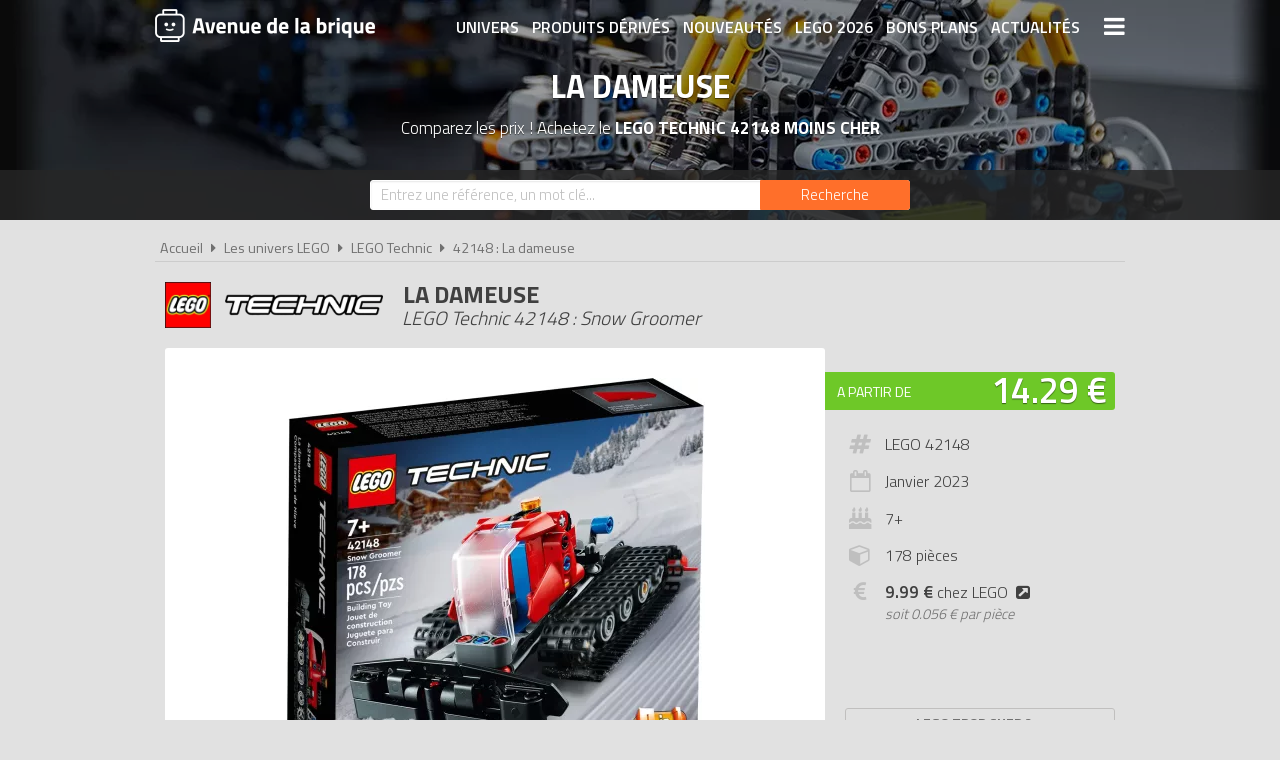

--- FILE ---
content_type: text/html; charset=UTF-8
request_url: https://www.avenuedelabrique.com/lego-technic/42148-la-dameuse/p8834
body_size: 8789
content:
<!DOCTYPE html> 
<html lang="fr" xmlns:og="http://ogp.me/ns#">
    <head>
        <meta http-equiv="Content-Type" content="text/html; charset=utf-8" /> 
        <title>LEGO Technic 42148 pas cher, La dameuse</title>
        <meta name="description" content="Comparez les prix du LEGO Technic 42148 avant de l'acheter ! Les passionnés de sports d’hiver dès 7 ans vont adorer s’amuser avec La dameuse LEGO Technic ..." /> 
        <meta name="keywords" content="lego technic 42148, lego 42148, lego technic 42148 pas cher, lego 42148 pas cher, achat lego technic 42148, achat lego 42148, achat lego technic 42148 pas cher, achat lego 42148 pas cher, prix lego 42148, prix lego technic 42148" /> 
        <meta name="robots" content="noodp" /> 
        <meta property="og:title" content="LEGO Technic 42148 pas cher, La dameuse" /> 
        <meta property="og:description" content="Comparez les prix du LEGO Technic 42148 avant de l'acheter ! Les passionnés de sports d’hiver dès 7 ans vont adorer s’amuser avec La dameuse LEGO Technic (42148) et apprendre en explorant les diverses fonctions du v..." /> 
        <meta property="og:type" content="article" /> 
        <meta property="og:image" content="https://www.avenuedelabrique.com/img/produits/42148/42148-la-dameuse-5-1670051255.jpg" /> 
        <meta property="og:url" content="https://www.avenuedelabrique.com/lego-technic/42148-la-dameuse/p8834" />
        <meta property="og:locale" content="fr_FR" />
        <meta property="og:site_name" content="Avenue de la brique" />
        <meta name="twitter:card" content="summary" />
        <meta name="twitter:url" content="https://www.avenuedelabrique.com/lego-technic/42148-la-dameuse/p8834" />
        <meta name="twitter:title" content="LEGO Technic 42148 pas cher, La dameuse" />        <meta name="twitter:description" content="Comparez les prix du LEGO Technic 42148 avant de l'acheter ! Les passionnés de sports d’hiver dès 7 ans vont adorer s’amuser avec La dameuse LEGO Technic (42148) et apprendre en explorant les diverses fonctions du v..." /> 
        <meta name="twitter:image" content="https://www.avenuedelabrique.com/img/produits/42148/42148-la-dameuse-5-1670051255.jpg" /> 
        <meta name="twitter:site" content="@adlb_com" />
        <meta name="twitter:creator" content="@adlb_com" />
        <meta name="viewport" content="width=device-width, initial-scale=1, minimum-scale=1, maximum-scale=5" />
        <link rel="canonical" href="https://www.avenuedelabrique.com/lego-technic/42148-la-dameuse/p8834">                <link rel="shortcut icon" href="/favicon.ico" type="image/x-icon" />
        <link href="https://fonts.googleapis.com/css?family=Titillium+Web:300,400,600,700&display=swap" rel="stylesheet preload" as="style"/>
        <link href="/css/site.css?1759914812" rel="stylesheet" type="text/css"/>
        <link href="/css/vendors.css?1648218522" rel="stylesheet" type="text/css" defer/>
        <link href="/css/responsive.css?1759915058" rel="stylesheet" type="text/css" defer/>
        <link rel="alternate" type="application/rss+xml" title="RSS" href="https://www.avenuedelabrique.com/rss/actualites.rss" />
                    </head>
    <body data-wr="/">
        <header class="header">
	<div class="wrapper">
		<a href="/" class="header-logo" title="Avenue de la brique, comparateur de prix LEGO">Avenue de la brique</a>		<i class="fa fa-bars header-menu-icon header-menu-open"></i>
		<i class="fa fa-times header-menu-icon header-menu-close"></i>
		<ul class="header-menu">
			<li><a href="/les-univers-lego" title="Les univers LEGO">Univers</a></li>
			<li><a href="/les-produits-derives-lego" title="Les produits dérivés LEGO">Produits dérivés</a></li>
			<li><a href="/nouveautes-lego" title="Les nouveautés LEGO">Nouveautés</a></li>
			<li><a href="/lego-2026" title="Tous les LEGO de 2026">LEGO 2026</a></li>
			<li><a href="/promotions-et-bons-plans-lego" title="Les promotions et bons plans LEGO">Bons plans</a></li>
			<li><a href="/actualites-lego" title="Les actualités LEGO">Actualités</a></li>
			<li><a href="/associations-lego" title="Les associations de fans de LEGO">Associations de fans</a></li>
			<li><a href="/expositions-lego" title="Les expositions LEGO">Expositions LEGO</a></li>
			<li><a href="/les-lego-les-plus-chers" title="Les sets LEGO les plus chers">LEGO les plus chers</a></li>
			<li><a href="/les-derniers-lego-ajoutes" title="Les derniers sets LEGO ajoutés sur Avenue de la brique">Derniers LEGO ajoutés</a></li>
		</ul>
	</div>
</header>        <div class="container"><div itemscope itemtype="http://schema.org/Product">

		
			<span itemprop="name" class="hid">LEGO Technic 42148 La dameuse</span>
		<div class="bans">
			<img src="/img/categories/thumbs/technic-banniere_1280x220.jpg" width="1280" height="220" alt="Achat LEGO Technic 42148 La dameuse pas cher"/>
			<p class="bans-titre">La dameuse</p>
			<h1 class="bans-stitre">Comparez les prix ! Achetez le <strong>LEGO Technic 42148 moins cher</strong></h1>
		</div>		
	
	<div class="search-form ">
	<div class="wrapper">
		<form action="/recherches/go" novalidate="novalidate" id="searchForm" method="post" accept-charset="utf-8"><div style="display:none;"><input type="hidden" name="_method" value="POST"/></div>		<input name="data[Recherche][recherche]" class="sf-field" placeholder="Entrez une référence, un mot clé..." type="text" id="RechercheRecherche"/>		<button class="sf-btn" aria-label="Rechercher" type="submit"><span>Recherche</span><i class="fa fa-search"></i></button>		</form>	
	</div>
</div>		<div class="wrapper">
		<nav class="fil">
			<ul itemscope itemtype="http://schema.org/BreadcrumbList">
				<li><a href="/" title="Avenue de la brique, comparateur de prix LEGO">Accueil</a></li>
				<li class="sep"><i class="fa fa-caret-right"></i></li>
				<li itemscope itemprop="itemListElement" itemtype="http://schema.org/ListItem">
																	<a href="/les-univers-lego" id="/les-univers-lego" itemid="c0" title="Les univers LEGO" itemscope itemtype="http://schema.org/Thing" itemprop="item"><span itemprop="name">Les univers LEGO</span></a>
										<meta itemprop="position" content="1"/>
				</li>
				<li class="sep"><i class="fa fa-caret-right"></i></li>
				<li itemscope itemprop="itemListElement" itemtype="http://schema.org/ListItem">
																<a href="/lego-technic/c30" id="/lego-technic/c30" itemid="c30" title="LEGO Technic" itemscope itemtype="http://schema.org/Thing" itemprop="item"><span itemprop="name">LEGO Technic</span></a>
										<meta itemprop="position" content="2"/>
				</li>
				<li class="sep"><i class="fa fa-caret-right"></i></li>
				<li itemscope itemprop="itemListElement" itemtype="http://schema.org/ListItem">
																<a href="/lego-technic/42148-la-dameuse/p8834" id="/lego-technic/42148-la-dameuse/p8834" itemid="p8834" title="LEGO Technic 42148 : La dameuse" itemscope itemtype="http://schema.org/Thing" itemprop="item"><span itemprop="name">42148 : La dameuse</span></a>
										<meta itemprop="position" content="3"/>
				</li>
			</ul>
		</nav>

		<div class="prodf-header">
			<div class="prodf-logo"><a href="/lego-technic/c30"><img src="/img/categories/thumbs/technic-logo_0x80.png" alt="LEGO Technic"/></a></div>
			<h2 class="prodf-libelle titre sl">La dameuse <span>LEGO Technic 42148 : Snow Groomer</span></h2>
		</div>
		
		<div class="prodf">
			<span class="hid" itemprop="category">Technic</span>
			<span class="hid" itemprop="model">42148</span>
			<span class="hid" itemprop="brand" itemtype="https://schema.org/Brand" itemscope><meta itemprop="name" content="LEGO" /></span>
			<span class="hid" itemprop="sku">5702017400082</span>			<span class="hid" itemprop="gtin13">5702017400082</span>			<span class="hid" itemprop="url">https://www.avenuedelabrique.com/lego-technic/42148-la-dameuse/p8834</span>			
			<div class="prodf-img">
				<a href="/img/produits/42148/thumbs/42148-la-dameuse-5-1670051255_1000x0.jpg" class="zoom-img" rel="42148" title="LEGO Technic 42148 : La dameuse">
					<img src="/img/produits/42148/thumbs/42148-la-dameuse-5-1670051255_0x420.jpg" width="419" height="420" alt="LEGO Technic 42148 La dameuse" itemprop="image" >				</a>
			</div>

			<div class="prodf-prix" itemprop="offers" itemscope itemtype="http://schema.org/AggregateOffer">
				<meta itemprop="priceCurrency" content="EUR" />
												<span class="lib"><a href="/go/px/129946" target="_blank" rel="sponsored">A partir de</a></span>
				<span class="px"><a href="/go/px/129946" target="_blank" rel="sponsored">14.29 &euro;</a></span>
				<span class="px-hidden" itemprop="lowPrice">14.29</span>
				<span class="px-hidden" itemprop="highPrice">20.09</span>				<span class="hid" itemprop="offerCount">7</span>
							</div>

			
						
			
			<div class="prodf-data">
				<ul class="prodf-infos">
					<li><i class="fa fa-hashtag"></i>LEGO 42148</li>					<li><i class="fa fa-calendar-o"></i>Janvier&nbsp;<span itemprop="releaseDate">2023</span></li>					<li><i class="fa fa-birthday-cake"></i>7+</li>					<li><i class="fa fa-cube"></i>178 pièces</li>																<li>
							<i class="fa fa-eur"></i>
							<a href="https://www.avenuedelabrique.com/go/lego/8834" target="_blank" ref="sponsored"><strong>9.99 &euro;</strong> chez LEGO<i class="fa fa-external-link-square"></i></a>
							<span class="prodf-ppp">soit <em>0.056 € par pièce</em></span>						</li>
									</ul>
				<ul class="prodf-actions">
					<li class="prodf-action-alerte tip" data-popup="alerte-popup" tip-content="Le <strong>LEGO Technic 42148</strong> est <strong>trop cher</strong> ? Soyez informé de la <strong>baisse de prix</strong> du set en créant une alerte" title="Soyez informé de la baisse de prix du set en créant une alerte"><i class="fa fa-bell fa-fw"></i><span>LEGO trop cher ?</span><span>Soyez informé de la baisse du prix du set !</span></li>	
				</ul>
				<div class="alerte-popup to-popup">
	<p class="popup-titre">Soyez informé de la baisse de prix du produit</p>
	<!-- <p class="popup-titre">Créer une alerte prix</p>
	<p class="popup-stitre">Soyez immédiatement informé de la baisse de prix du produit</p> -->
	<div class="notif notif-note"><p>Le meilleur prix du <strong>LEGO Technic 42148</strong> est actuellement de <strong>14.29 &euro;</strong></p></div>
	<div class="popup-content">
		<form action="/alertes/creer" id="formAlerte" class="popup-form" autocomplete="off" method="post" accept-charset="utf-8"><div style="display:none;"><input type="hidden" name="_method" value="POST"/></div>		<input type="hidden" name="data[Alerte][produit_id]" value="8834" id="AlerteProduitId"/>		<div class="popup-form-result"></div>
		<div class="popup-form-fields">
			<div class="input text required"><i class="fa fa-euro fa-fw" title="A partir de quel prix souhaitez-vous être alerté ?"></i><input name="data[Alerte][prix]" placeholder="A partir de quel prix souhaitez-vous être alerté ?" type="text" id="AlertePrix" required="required"/></div>			<div class="input email required"><i class="fa fa-envelope fa-fw" title="Veuillez indiquer votre adresse email"></i><input name="data[Alerte][email]" placeholder="Veuillez saisir votre adresse email" maxlength="255" type="email" id="AlerteEmail" required="required"/></div>			<div class="submit"><input type="submit" value="Créer une alerte"/></div>	
		</div>
		</form>	
	</div>
</div>				<a href="#" class="prodf-btn-px">Voir les prix</a>
			</div>
		</div>

				<h3 class="prodf-titre titre">Images <span>LEGO Technic 42148</span></h3>
		<ul class="prodf-imgs">
									<li>
				<a href="/img/produits/42148/thumbs/42148-la-dameuse-2-1670051255_1000x0.jpg" class="zoom-img" rel="42148" title="LEGO Technic 42148 La dameuse">
					<img src="/img/site/thumbs/image-non-chargee_0x140.png" width="140" height="140" alt="LEGO Technic 42148 La dameuse" class="img-off" data-src="produits/42148/thumbs/42148-la-dameuse-2-1670051255_0x140.jpg" >				</a>
			</li>
						<li>
				<a href="/img/produits/42148/thumbs/42148-la-dameuse-6-1670051255_1000x0.jpg" class="zoom-img" rel="42148" title="LEGO Technic 42148 La dameuse">
					<img src="/img/site/thumbs/image-non-chargee_0x140.png" width="275" height="140" alt="LEGO Technic 42148 La dameuse" class="img-off" data-src="produits/42148/thumbs/42148-la-dameuse-6-1670051255_0x140.jpg" >				</a>
			</li>
						<li>
				<a href="/img/produits/42148/thumbs/42148-la-dameuse-4-1670051255_1000x0.jpg" class="zoom-img" rel="42148" title="LEGO Technic 42148 La dameuse">
					<img src="/img/site/thumbs/image-non-chargee_0x140.png" width="242" height="140" alt="LEGO Technic 42148 La dameuse" class="img-off" data-src="produits/42148/thumbs/42148-la-dameuse-4-1670051255_0x140.jpg" >				</a>
			</li>
						<li>
				<a href="/img/produits/42148/thumbs/42148-la-dameuse-3-1670051255_1000x0.jpg" class="zoom-img" rel="42148" title="LEGO Technic 42148 La dameuse">
					<img src="/img/site/thumbs/image-non-chargee_0x140.png" width="203" height="140" alt="LEGO Technic 42148 La dameuse" class="img-off" data-src="produits/42148/thumbs/42148-la-dameuse-3-1670051255_0x140.jpg" >				</a>
			</li>
						<li>
				<a href="/img/produits/42148/thumbs/42148-la-dameuse-1-1670051255_1000x0.jpg" class="zoom-img" rel="42148" title="LEGO Technic 42148 La dameuse">
					<img src="/img/site/thumbs/image-non-chargee_0x140.png" width="211" height="140" alt="LEGO Technic 42148 La dameuse" class="img-off" data-src="produits/42148/thumbs/42148-la-dameuse-1-1670051255_0x140.jpg" >				</a>
			</li>
					</ul>	
				
		<h3 class="prodf-titre titre">Description <span>LEGO Technic 42148</span></h3>
		<div class="prodf-desc" itemprop="description">
			<p>Les passionnés de sports d’hiver dès 7 ans vont adorer s’amuser avec La dameuse LEGO Technic (42148) et apprendre en explorant les diverses fonctions du véhicule, comme les chenilles et les leviers qui soulèvent et abaissent les lames.</p>
<p>Construire quelque chose de nouveau. Les jeunes constructeurs vont adorer jouer avec ce modèle de dameuse 2-en-1 qui se transforme en motoneige, et partir à l’aventure sur les pistes. Plongez dans la construction avec l’appli LEGO Builder : ici, les enfants peuvent zoomer, faire pivoter les modèles en 3D, sauvegarder leurs sets et suivre leur progression.</p>
<p>Découvrir l’ingénierie. Les modèles à construire LEGO Technic incluent des mouvements et des mécanismes réalistes qui font découvrir aux jeunes constructeurs LEGO l’univers de l’ingénierie de façon accessible et concrète.</p>
<p>- Un beau cadeau pour les enfants de 7 ans et plus – Invitez les enfants à relever un nouveau défi de construction et à explorer toutes les fonctionnalités d’un engin que l’on trouve sur les pistes de ski, avec le set LEGO Technic La dameuse (42148)<br />
- Conçu pour les pistes – Ce modèle adapté à la neige s’inspire des vrais engins et présente des détails réalistes, comme des pneus en caoutchouc, des chenilles, des leviers pour soulever et abaisser la lame et un outil pour lisser la neige<br />
- Modèle 2-en-1 – La dameuse se transforme en motoneige, pour encore plus de jeu<br />
- Une idée de cadeau LEGO – Un cadeau pour les enfants dès 7 ans, passionnés d’engins de neige et de chantier<br />
- Dimensions – Ce modèle LEGO Technic mesure plus de 8 cm de haut, 14 cm de long et 10 cm de large<br />
- Instructions intuitives – L’appli LEGO Builder vous guide et vous permet de vivre une aventure de construction intuitive avec votre enfant : zoomez et faites pivoter les modèles en 3D, sauvegardez vos sets et suivez votre progression<br />
- Une introduction à l’ingénierie – Les modèles à construire LEGO Technic incluent des mouvements et des mécanismes réalistes qui introduisent les jeunes constructeurs LEGO à l’univers de l’ingénierie<br />
- Une qualité supérieure – Les éléments LEGO Technic sont conformes aux normes industrielles les plus rigoureuses. Ils sont compatibles entre eux et s’assemblent et se séparent parfaitement<br />
- La sécurité avant tout – Les éléments LEGO Technic sont soumis à des tests de chute, de chaleur, d’écrasement et de torsion, puis analysés afin de s’assurer qu’ils répondent aux normes de sécurité les plus strictes</p>
			<hr>
			<p>Tous les prix du <a href="https://www.avenuedelabrique.com/lego-technic/42148-la-dameuse/p8834">LEGO Technic 42148 La dameuse (Snow Groomer)</a> sur Avenue de la brique, comparateur de prix 100% LEGO.<br>
			Code EAN du LEGO Technic 42148 : 5702017400082.&nbsp;</p>
		</div>
	</div>

	<div class="promos-ban mobile-off promos-ban-prod">
	<div class="promos-slider">
											<a href="https://www.avenuedelabrique.com/go/ba/692" target="_blank" class="promo-ban" rel="sponsored" title="Nouveaux LEGO Botanicals 2026">
								<img src="/img/bannieres/thumbs/1767782404-728x90_728x90.jpg" width="728" height="90" alt="Nouveaux LEGO Botanicals 2026" class="promo-ban"/>			</a>
														<a href="https://www.avenuedelabrique.com/go/ba/693" target="_blank" class="promo-ban" rel="sponsored" title="Nouveaux LEGO Pokémon 2026">
								<img src="/img/bannieres/thumbs/1768232117-728x90_728x90.jpg" width="728" height="90" alt="Nouveaux LEGO Pokémon 2026" class="promo-ban"/>			</a>
							
	</div>
</div>
<div class="promos mobile-on promos-prod">
	<div class="promos-slider">
											<a href="https://www.avenuedelabrique.com/go/ba/692" target="_blank" class="promo" rel="sponsored" title="Nouveaux LEGO Botanicals 2026">
								<img src="/img/bannieres/thumbs/1767782404-300x250_300x250.jpg" width="300" height="250" alt="Nouveaux LEGO Botanicals 2026" class="promo"/>			</a>
														<a href="https://www.avenuedelabrique.com/go/ba/693" target="_blank" class="promo" rel="sponsored" title="Nouveaux LEGO Pokémon 2026">
								<img src="/img/bannieres/thumbs/1768232090-300x250_300x250.jpg" width="300" height="250" alt="Nouveaux LEGO Pokémon 2026" class="promo"/>			</a>
							
	</div>
</div>

	<div class="sec sec-white prodf-comp">
		<div class="wrapper">
			<h3 class="prodf-titre titre cut">Comparateur de prix <span>LEGO Technic 42148</span></h3>
						<ul class="prodf-comp-fdp">
				<li data-afdp="0" class="on">Sans livraison</li>
				<li data-afdp="1">Avec livraison</li>
			</ul>
			<div class="prodf-comp-px">
																			<div class="prodf-px on " data-prix="14.29" data-total=22.28" data-index="1">
						<a href="/go/px/129946" target="_blank" rel="sponsored">
							<span class="prodf-px-logo"><img src="/img/site/thumbs/image-non-chargee_0x50.png" width="274" height="50" class="img-off" alt="Acheter LEGO Technic 42148 chez Carrefour" data-src="magasins/thumbs/carrefour-logo_0x50.png" ></span>
							<span class="prodf-px-date">Vu le <span>18/01/2026 à 18h28</span></span>
							<span class="prodf-px-prix">14.29 &euro;</span>
							<span class="prodf-px-tot ">22.28 &euro;</span>
							<span class="prodf-px-btn"><span>Voir l'offre</span><i class="fa fa-external-link-square"></i></span>
						</a>
						<span class="prodf-px-fdp tip" tip-content="- Minimum de commande : <strong>30€</strong><br />
- Livraison gratuite <strong>dès 30€ d'achat</strong><br />
- Retrait gratuit en magasin">
							<i class="fa fa-truck"></i>
							<i class="fa fa-info-circle" ></i><span class="fdp">+7.99 &euro;</span>
													</span>
											</div>
																			<div class="prodf-px  " data-prix="15.59" data-total=23.58" data-index="2">
						<a href="/go/px/90751" target="_blank" rel="sponsored">
							<span class="prodf-px-logo"><img src="/img/site/thumbs/image-non-chargee_0x50.png" width="231" height="50" class="img-off" alt="Acheter LEGO Technic 42148 chez Cdiscount" data-src="magasins/thumbs/cdiscount-logo_0x50.png" ></span>
							<span class="prodf-px-date">Vu le <span>18/01/2026 à 18h28</span></span>
							<span class="prodf-px-prix">15.59 &euro;</span>
							<span class="prodf-px-tot ">23.58 &euro;</span>
							<span class="prodf-px-btn"><span>Voir l'offre</span><i class="fa fa-external-link-square"></i></span>
						</a>
						<span class="prodf-px-fdp tip" tip-content="<u>Pour les produits vendus par Cdiscount</u><br />
- Livraison en point relais : <strong>2.99€</strong><br />
- Livraison à domicile : <strong>4.99€</strong><br />
- Livraison en point relais gratuite <strong>dès 25€ d'achat</strong><br />
<br />
<u>Pour les produits vendus sur la marketplace</u><br />
- Frais de livraison variables en fonction des vendeurs">
							<i class="fa fa-truck"></i>
							<i class="fa fa-info-circle" ></i><span class="fdp">+7.99 &euro;</span>
													</span>
											</div>
																			<div class="prodf-px  " data-prix="15.59" data-total=23.58" data-index="3">
						<a href="/go/px/90261" target="_blank" rel="sponsored">
							<span class="prodf-px-logo"><img src="/img/site/thumbs/image-non-chargee_0x50.png" width="103" height="50" class="img-off" alt="Acheter LEGO Technic 42148 chez Fnac [Marketplace]" data-src="magasins/thumbs/fnac-marketplace-logo_0x50.png" ></span>
							<span class="prodf-px-date">Vu le <span>18/01/2026 à 18h30</span></span>
							<span class="prodf-px-prix">15.59 &euro;</span>
							<span class="prodf-px-tot ">23.58 &euro;</span>
							<span class="prodf-px-btn"><span>Voir l'offre</span><i class="fa fa-external-link-square"></i></span>
						</a>
						<span class="prodf-px-fdp tip" tip-content="Frais de livraison variables en fonction des vendeurs de la marketplace.">
							<i class="fa fa-truck"></i>
							<i class="fa fa-info-circle" ></i><span class="fdp">+7.99 &euro;</span>
													</span>
											</div>
																			<div class="prodf-px  " data-prix="15.59" data-total=23.58" data-index="4">
						<a href="/go/px/90444" target="_blank" rel="sponsored">
							<span class="prodf-px-logo"><img src="/img/site/thumbs/image-non-chargee_0x50.png" width="169" height="50" class="img-off" alt="Acheter LEGO Technic 42148 chez Rakuten" data-src="magasins/thumbs/rakuten-priceminister-logo_0x50.png" ></span>
							<span class="prodf-px-date">Vu le <span>18/01/2026 à 18h36</span></span>
							<span class="prodf-px-prix">15.59 &euro;</span>
							<span class="prodf-px-tot ">23.58 &euro;</span>
							<span class="prodf-px-btn"><span>Voir l'offre</span><i class="fa fa-external-link-square"></i></span>
						</a>
						<span class="prodf-px-fdp tip" tip-content="Frais de livraison variables en fonction des vendeurs de la marketplace.">
							<i class="fa fa-truck"></i>
							<i class="fa fa-info-circle" ></i><span class="fdp">+7.99 &euro;</span>
													</span>
											</div>
																			<div class="prodf-px  " data-prix="15.59" data-total=23.58" data-index="5">
						<a href="/go/px/114511" target="_blank" rel="sponsored">
							<span class="prodf-px-logo"><img src="/img/site/thumbs/image-non-chargee_0x50.png" width="88" height="50" class="img-off" alt="Acheter LEGO Technic 42148 chez Rue du Commerce [Marketplace]" data-src="magasins/thumbs/rue-du-commerce-marketplace-logo_0x50.png" ></span>
							<span class="prodf-px-date">Vu le <span>18/01/2026 à 18h36</span></span>
							<span class="prodf-px-prix">15.59 &euro;</span>
							<span class="prodf-px-tot ">23.58 &euro;</span>
							<span class="prodf-px-btn"><span>Voir l'offre</span><i class="fa fa-external-link-square"></i></span>
						</a>
						<span class="prodf-px-fdp tip" tip-content="Frais de livraison variables en fonction des vendeurs de la marketplace.">
							<i class="fa fa-truck"></i>
							<i class="fa fa-info-circle" ></i><span class="fdp">+7.99 &euro;</span>
													</span>
											</div>
																			<div class="prodf-px  " data-prix="15.59" data-total=23.58" data-index="6">
						<a href="/go/px/91594" target="_blank" rel="sponsored">
							<span class="prodf-px-logo"><img src="/img/site/thumbs/image-non-chargee_0x50.png" width="135" height="50" class="img-off" alt="Acheter LEGO Technic 42148 chez Darty [Marketplace]" data-src="magasins/thumbs/darty-marketplace-logo_0x50.png" ></span>
							<span class="prodf-px-date">Vu le <span>18/01/2026 à 18h30</span></span>
							<span class="prodf-px-prix">15.59 &euro;</span>
							<span class="prodf-px-tot ">23.58 &euro;</span>
							<span class="prodf-px-btn"><span>Voir l'offre</span><i class="fa fa-external-link-square"></i></span>
						</a>
						<span class="prodf-px-fdp tip" tip-content="Frais de livraison variables en fonction des vendeurs de la marketplace.">
							<i class="fa fa-truck"></i>
							<i class="fa fa-info-circle" ></i><span class="fdp">+7.99 &euro;</span>
													</span>
											</div>
																			<div class="prodf-px  afdp-on" data-prix="20.09" data-total=20.09" data-index="7">
						<a href="/go/px/91095" target="_blank" rel="sponsored">
							<span class="prodf-px-logo"><img src="/img/site/thumbs/image-non-chargee_0x50.png" width="157" height="50" class="img-off" alt="Acheter LEGO Technic 42148 chez Amazon" data-src="magasins/thumbs/amazon-logo_0x50.png" ></span>
							<span class="prodf-px-date">Vu le <span>18/01/2026 à 18h23</span></span>
							<span class="prodf-px-prix">20.09 &euro;</span>
							<span class="prodf-px-tot ">20.09 &euro;</span>
							<span class="prodf-px-btn"><span>Voir l'offre</span><i class="fa fa-external-link-square"></i></span>
						</a>
						<span class="prodf-px-fdp tip" tip-content="<u>Pour les produits expédiés par Amazon</u><br />
- Livraison gratuite pour les membres Prime<br />
- Livraison à domicile : <strong>4.99€</strong><br />
- Livraison gratuite <strong>dès 35€ d'achat</strong>">
							<i class="fa fa-truck"></i>
							<i class="fa fa-info-circle" ></i><span class="fdp">gratuite</span>
													</span>
											</div>
							</div>
			<p class="prodf-px-legende">Seules les <u>livraisons en point relais ou à domicile</u> sont prises en compte ici. Certains marchands proposent le <u>retrait en magasin</u> qui peut être plus avantageux. Consultez l'icône <i class="fa fa-info-circle"></i> pour plus d'informations sur les modes de livraison proposés.</p>
					</div>
	</div>

	
	
		<div class="sec sec-yellow">
		<div class="wrapper">
			<h3 class="prodf-titre titre">Notices de montage <span>LEGO Technic 42148</span></h3>
			<ul class="prodf-notices">
								<li>
										<a href="https://www.lego.com/cdn/product-assets/product.bi.core.pdf/6442284.pdf" class="zoom-pdf" target="_blank" rel="noreferrer" title="Notice de montage LEGO Technic 42148 : La dameuse">
						<img src="/img/site/thumbs/image-non-chargee_0x140.png" width="185" height="140" title="Notice de montage LEGO Technic 42148 : La dameuse" alt="Notice LEGO 42148" class="img-off" data-src="notices/42148/thumbs/1672745907_0x140.png" >												<span></span><i class="fa fa-file-pdf-o"></i>
					</a>
				</li>
								<li>
										<a href="https://www.lego.com/cdn/product-assets/product.bi.additional.extra.pdf/42148_01_BI_Build_Alt.pdf" class="zoom-pdf" target="_blank" rel="noreferrer" title="Notice de montage LEGO Technic 42148 : La dameuse">
						Notice n°2						<span></span><i class="fa fa-file-pdf-o"></i>
					</a>
				</li>
					
			</ul>
		</div>
	</div>
	
		<div class="wrapper">
		<div class="prodf-titre titre">Autres LEGO Technic <span> susceptibles de vous intéresser</span></div>
				<div class="prodf-prods">
									<a href="https://www.avenuedelabrique.com/lego-technic/42159-yamaha-mt-10-sp/p9393" title="LEGO Technic 42159 - Yamaha MT-10 SP" class="prodl">
				<span class="prodl-img"><img src="/img/site/thumbs/image-non-chargee_0x180.png" width="229" height="180" alt="LEGO Technic 42159 Yamaha MT-10 SP" class="img-off" data-src="produits/42159/thumbs/42159-yamaha-mt-10-sp-2-1688997469_0x180.jpg" ></span>
				<span class="prodl-libelle">Yamaha MT-10 SP</span>
				<span class="prodl-ref">42159</span>
				<span class="prodl-prix">à partir de <span>199.99 &euro;</span></span>
				<span class="prodl-reduc">-13%</span>			</a>
									<a href="https://www.avenuedelabrique.com/lego-technic/42160-audi-rs-q-e-tron/p9338" title="LEGO Technic 42160 - Audi RS Q e-tron" class="prodl">
				<span class="prodl-img"><img src="/img/site/thumbs/image-non-chargee_0x180.png" width="223" height="180" alt="LEGO Technic 42160 Audi RS Q e-tron" class="img-off" data-src="produits/42160/thumbs/42160-audi-rs-q-e-tron-2-1685627606_0x180.jpg" ></span>
				<span class="prodl-libelle">Audi RS Q e-tron</span>
				<span class="prodl-ref">42160</span>
				<span class="prodl-prix">à partir de <span>131.90 &euro;</span></span>
				<span class="prodl-reduc">-22%</span>			</a>
									<a href="https://www.avenuedelabrique.com/lego-technic/42146-la-grue-sur-chenilles-liebherr-lr-13000/p7894" title="LEGO Technic 42146 - La grue sur chenilles Liebherr LR 13000" class="prodl">
				<span class="prodl-img"><img src="/img/site/thumbs/image-non-chargee_0x180.png" width="136" height="180" alt="LEGO Technic 42146 La grue sur chenilles Liebherr LR 13000" class="img-off" data-src="produits/42146/thumbs/42146-la-grue-sur-chenilles-liebherr-lr-13000-2-1688367666_0x180.jpg" ></span>
				<span class="prodl-libelle">La grue sur chenilles Liebherr LR 13000</span>
				<span class="prodl-ref">42146</span>
				<span class="prodl-prix">à partir de <span>599.99 &euro;</span></span>
				<span class="prodl-reduc">-12%</span>			</a>
									<a href="https://www.avenuedelabrique.com/lego-technic/42147-le-camion-a-benne-basculante/p8833" title="LEGO Technic 42147 - Le camion à benne basculante" class="prodl">
				<span class="prodl-img"><img src="/img/site/thumbs/image-non-chargee_0x180.png" width="182" height="180" alt="LEGO Technic 42147 Le camion à benne basculante" class="img-off" data-src="produits/42147/thumbs/42147-le-camion-a-benne-basculante-6-1670051436_0x180.jpg" ></span>
				<span class="prodl-libelle">Le camion à benne basculante</span>
				<span class="prodl-ref">42147</span>
				<span class="prodl-prix">à partir de <span>24.99 &euro;</span></span>
							</a>
									<a href="https://www.avenuedelabrique.com/lego-technic/42151-le-bolide-bugatti/p8837" title="LEGO Technic 42151 - Le bolide Bugatti" class="prodl">
				<span class="prodl-img"><img src="/img/site/thumbs/image-non-chargee_0x180.png" width="220" height="180" alt="LEGO Technic 42151 Le bolide Bugatti" class="img-off" data-src="produits/42151/thumbs/42151-le-bolide-bugatti-7-1670050658_0x180.jpg" ></span>
				<span class="prodl-libelle">Le bolide Bugatti</span>
				<span class="prodl-ref">42151</span>
				<span class="prodl-prix">à partir de <span>36.99 &euro;</span></span>
				<span class="prodl-reduc">-26%</span>			</a>
									<a href="https://www.avenuedelabrique.com/lego-technic/30655-le-transpalette-polybag/p8903" title="LEGO Technic 30655 - Le transpalette (Polybag)" class="prodl">
				<span class="prodl-img"><img src="/img/site/thumbs/image-non-chargee_0x180.png" width="139" height="180" alt="LEGO Technic 30655 Le transpalette (Polybag)" class="img-off" data-src="produits/30655/thumbs/30655-le-transpalette-polybag-1-1677663932_0x180.jpg" ></span>
				<span class="prodl-libelle">Le transpalette (Polybag)</span>
				<span class="prodl-ref">30655</span>
				<span class="prodl-prix">à partir de <span>5.99 &euro;</span></span>
							</a>
									<a href="https://www.avenuedelabrique.com/lego-technic/42157-la-debardeuse-john-deere-948l-ii/p9243" title="LEGO Technic 42157 - La débardeuse John Deere 948L-II" class="prodl">
				<span class="prodl-img"><img src="/img/site/thumbs/image-non-chargee_0x180.png" width="230" height="180" alt="LEGO Technic 42157 La débardeuse John Deere 948L-II" class="img-off" data-src="produits/42157/thumbs/42157-la-debardeuse-john-deere-948l-ii-2-1683036576_0x180.jpg" ></span>
				<span class="prodl-libelle">La débardeuse John Deere 948L-II</span>
				<span class="prodl-ref">42157</span>
				<span class="prodl-prix">à partir de <span>184.99 &euro;</span></span>
							</a>
									<a href="https://www.avenuedelabrique.com/lego-technic/42158-nasa-mars-rover-perseverance/p9242" title="LEGO Technic 42158 - NASA Mars Rover Perseverance" class="prodl">
				<span class="prodl-img"><img src="/img/site/thumbs/image-non-chargee_0x180.png" width="223" height="180" alt="LEGO Technic 42158 NASA Mars Rover Perseverance" class="img-off" data-src="produits/42158/thumbs/42158-nasa-mars-rover-perseverance-8-1684834898_0x180.jpg" ></span>
				<span class="prodl-libelle">NASA Mars Rover Perseverance</span>
				<span class="prodl-ref">42158</span>
				<span class="prodl-prix">à partir de <span>63.64 &euro;</span></span>
				<span class="prodl-reduc">-33%</span>			</a>
				
		</div>
	</div>
		

		<div class="clear"></div>
	</div>
	</div></div>
        <div class="focus" data-id="112">
	<i class="fa fa-times focus-stop"></i>
	<img src="/img/focus/thumbs/1765808519_280x280.jpg" width="280" height="280" alt="Les nouveautés LEGO de Janvier 2026 sont disponibles" class="focus-img" data-link="/go/fs/112" ></div>
        <footer class="footer">
	<div class="wrapper">
		<ul class="footer-menu">
									<li><a href="https://www.avenuedelabrique.com/pages/avenue-de-la-brique-comparateur-de-prix-lego/2" title="A propos d&#039;Avenue de la brique">A propos d&#039;Avenue de la brique</a></li>
									<li><a href="https://www.avenuedelabrique.com/pages/conditions-generales-d-utilisation/1" title="Conditions d&#039;utilisation">Conditions d&#039;utilisation</a></li>
									<li><a href="https://www.avenuedelabrique.com/pages/notre-politique-relative-aux-cookies/10" title="Cookies" target="_blank">Cookies</a></li>
									<li><a href="https://www.avenuedelabrique.com/plan-du-site" title="Plan du site">Plan du site</a></li>
									<li><a href="https://www.avenuedelabrique.com/pages/nous-contacter/3" title="Contact">Contact</a></li>
					</ul>
		<div class="footer-txt">
			<p><i class="fa fa-quote-right"></i>En quelques mots</p>
			<p>Avenue de la brique est un comparateur de prix <br>dédié aux jouets de la marque LEGO. <br>Profitez des meilleurs prix du moment. <br>Achetez vos LEGO moins chers.</p>
		</div>
		<div class="footer-stats">
						<p><i class="fa fa-pie-chart"></i>Quelques chiffres</p>
			<ul>
				<li><strong>929</strong> visiteurs ces 30 dernières minutes</li>
				<li><strong>39</strong> marchands partenaires</li>
				<li><strong>10299</strong> produits LEGO</li>
				<li><strong>32610</strong> prix référencés</li>
			</ul>
		</div>
		<div class="footer-social">
			<p>
				Suivez-vous sur les réseaux sociaux :
				<br>
				<a href="https://www.facebook.com/avenuedelabrique/" target="_blank" title="Avenue de la brique sur Facebook" rel="noreferrer"><img src="/img/site/thumbs/social-facebook-white_0x80.png" width="33" height="40" alt="Avenue de la brique sur Facebook"/></a>
				<a href="https://www.instagram.com/avenuedelabrique/" target="_blank" title="Avenue de la brique sur Instagram" rel="noreferrer"><img src="/img/site/thumbs/social-instagram-white_0x80.png" width="33" height="40" alt="Avenue de la brique sur Instagram"/></a>
				<a href="https://fr.pinterest.com/adlb_com/" target="_blank" title="Avenue de la brique sur Pinterest" rel="noreferrer"><img src="/img/site/thumbs/social-pinterest-white_0x80.png" width="33" height="40" alt="Avenue de la brique sur Pinterest"/></a>
				<a href="https://twitter.com/adlb_com" target="_blank" title="Avenue de la brique sur X (Twitter)" rel="noreferrer"><img src="/img/site/thumbs/social-x-white_0x80.png" width="33" height="40" alt="Avenue de la brique sur X (Twitter)"/></a>
				<a href="http://www.youtube.com/c/AvenuedelabriqueCom" target="_blank" title="Avenue de la brique sur Youtube" rel="noreferrer"><img src="/img/site/thumbs/social-youtube-white_0x80.png" width="33" height="40" alt="Avenue de la brique sur Youtube"/></a>
			</p>
		</div>
		<div class="footer-leg">
			LEGO, le logo LEGO, la figurine LEGO et les configurations de briques sont des marques commerciales du groupe LEGO. ©2026 The LEGO Group.
			<br>Avenuedelabrique.com est un site indépendant du groupe LEGO, il n'est pas sponsorisé ni validé par LEGO.
			<br>©2026 Avenuedelabrique.com. Tous droits réservés.
		</div>
	</div>
</footer>                        <script src="/js/site.min.js?1735728377" defer></script>
    </body>
</html>